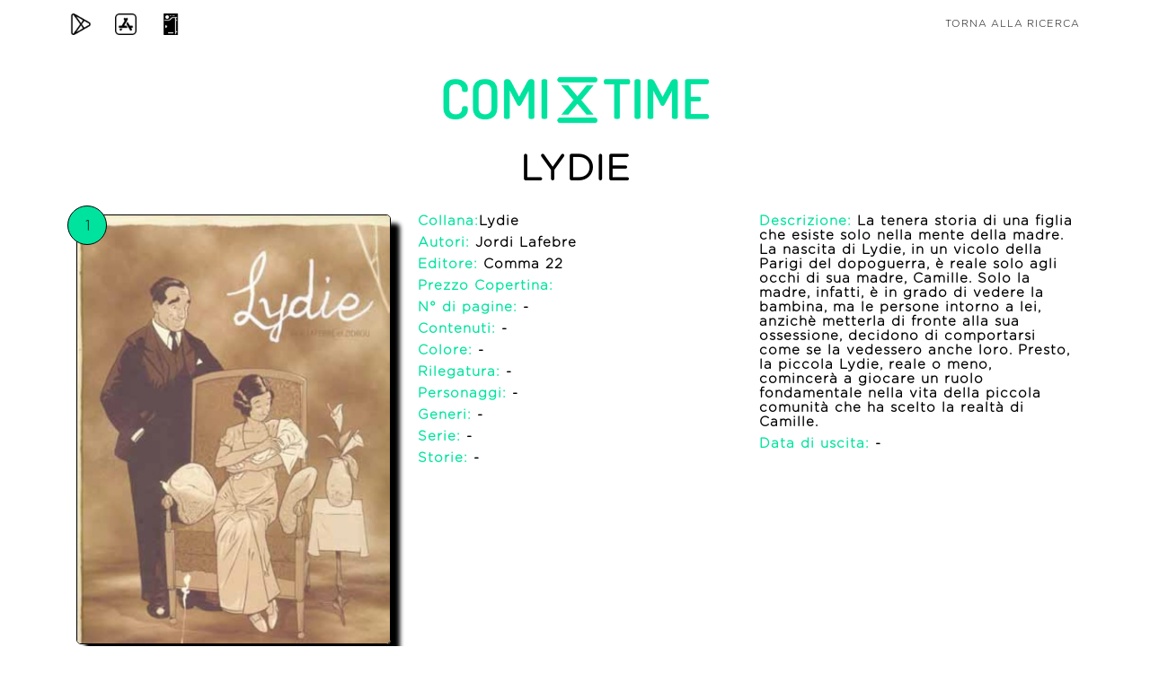

--- FILE ---
content_type: text/css
request_url: https://comixtime.it/dex/css/cookie/cookiealert.css
body_size: 305
content:
.cookiealert {
    position: fixed;
    bottom: 0;
    left: 0;
    width: 100%;
    margin: 0;
    z-index: 999;
    opacity: 0;
    border-radius: 0;
    background: #212327 url("../../img/cookie/cubes.png");
    transform: translateY(100%);
    transition: all 500ms ease-out;
    color: #ecf0f1;
}

.cookiealert.show {
    opacity: 1;
    transform: translateY(0%);
    transition-delay: 1000ms;
}

.cookiealert a {
    text-decoration: underline
}

.cookiealert .acceptcookies {
    margin-left: 10px;
    vertical-align: baseline;
}